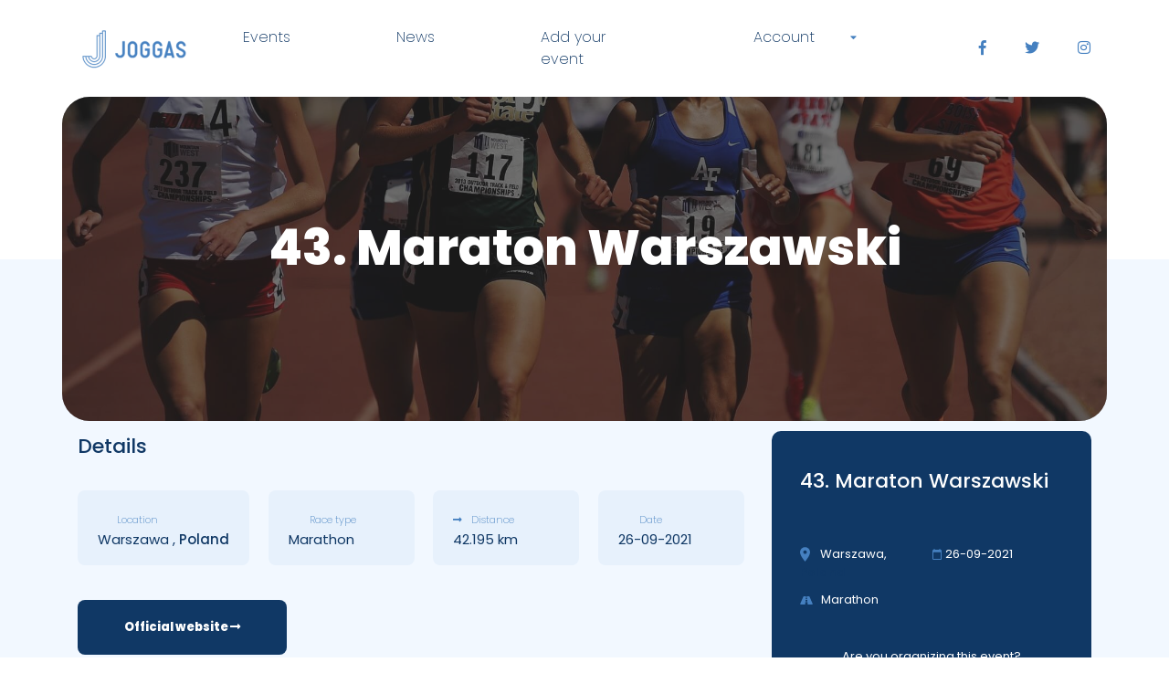

--- FILE ---
content_type: text/html; charset=UTF-8
request_url: https://joggas.com/races/43-maraton-warszawski/
body_size: 8886
content:
<!doctype html>
<html lang="en-US">
<head>
  <meta charset="utf-8">
  <meta http-equiv="x-ua-compatible" content="ie=edge">
  <meta name="viewport" content="width=device-width, initial-scale=1, shrink-to-fit=no">
  <link data-minify="1" rel="stylesheet" href="https://joggas.com/wp-content/cache/min/1/releases/v5.6.3/css/all.css?ver=1636366954" crossorigin="anonymous">


  <link href="https://fonts.googleapis.com/css2?family=Poppins:wght@200;400;500;600;800&#038;display=swap" rel="stylesheet">

  <title>43. Maraton Warszawski &#8211; Joggas</title>
<meta name='robots' content='max-image-preview:large' />
<script>var pm_pid = "27046-049705c6";</script><script data-minify="1" src="https://joggas.com/wp-content/cache/min/1/js/pub.min.js?ver=1755619948" async></script><link href='https://fonts.gstatic.com' crossorigin rel='preconnect' />
<link rel="alternate" type="application/rss+xml" title="Joggas &raquo; 43. Maraton Warszawski Comments Feed" href="https://joggas.com/races/43-maraton-warszawski/feed/" />
<style type="text/css">
img.wp-smiley,
img.emoji {
	display: inline !important;
	border: none !important;
	box-shadow: none !important;
	height: 1em !important;
	width: 1em !important;
	margin: 0 .07em !important;
	vertical-align: -0.1em !important;
	background: none !important;
	padding: 0 !important;
}
</style>
	<link rel='stylesheet' id='wp-block-library-css'  href='https://joggas.com/wp-includes/css/dist/block-library/style.min.css?ver=5.7.14' type='text/css' media='all' />
<link data-minify="1" rel='stylesheet' id='contact-form-7-css'  href='https://joggas.com/wp-content/cache/min/1/wp-content/plugins/contact-form-7/includes/css/styles.css?ver=1636366954' type='text/css' media='all' />
<link data-minify="1" rel='stylesheet' id='som_lost_password_style-css'  href='https://joggas.com/wp-content/cache/min/1/wp-content/plugins/frontend-reset-password/assets/css/password-lost.css?ver=1636366954' type='text/css' media='all' />
<link data-minify="1" rel='stylesheet' id='sage/main.css-css'  href='https://joggas.com/wp-content/cache/min/1/wp-content/themes/sage/dist/styles/main_4e3db042.css?ver=1636366955' type='text/css' media='all' />
<script type='text/javascript' src='https://joggas.com/wp-includes/js/jquery/jquery.min.js?ver=3.5.1' id='jquery-core-js'></script>
<script type='text/javascript' src='https://joggas.com/wp-includes/js/jquery/jquery-migrate.min.js?ver=3.3.2' id='jquery-migrate-js'></script>
<link rel="https://api.w.org/" href="https://joggas.com/wp-json/" /><link rel="alternate" type="application/json" href="https://joggas.com/wp-json/wp/v2/races/1120" /><link rel="EditURI" type="application/rsd+xml" title="RSD" href="https://joggas.com/xmlrpc.php?rsd" />
<link rel="wlwmanifest" type="application/wlwmanifest+xml" href="https://joggas.com/wp-includes/wlwmanifest.xml" /> 
<meta name="generator" content="WordPress 5.7.14" />
<link rel="canonical" href="https://joggas.com/races/43-maraton-warszawski/" />
<link rel='shortlink' href='https://joggas.com/?p=1120' />
<link rel="alternate" type="application/json+oembed" href="https://joggas.com/wp-json/oembed/1.0/embed?url=https%3A%2F%2Fjoggas.com%2Fraces%2F43-maraton-warszawski%2F" />
<link rel="alternate" type="text/xml+oembed" href="https://joggas.com/wp-json/oembed/1.0/embed?url=https%3A%2F%2Fjoggas.com%2Fraces%2F43-maraton-warszawski%2F&#038;format=xml" />
<style>
.som-password-error-message,
.som-password-sent-message {
	background-color: #2679ce;
	border-color: #2679ce;
}
</style>

		<!-- GA Google Analytics @ https://m0n.co/ga -->
		<script>
			(function(i,s,o,g,r,a,m){i['GoogleAnalyticsObject']=r;i[r]=i[r]||function(){
			(i[r].q=i[r].q||[]).push(arguments)},i[r].l=1*new Date();a=s.createElement(o),
			m=s.getElementsByTagName(o)[0];a.async=1;a.src=g;m.parentNode.insertBefore(a,m)
			})(window,document,'script','https://www.google-analytics.com/analytics.js','ga');
			ga('create', 'UA-136426393-1', 'auto');
			ga('send', 'pageview');
		</script>

	<style type="text/css">.recentcomments a{display:inline !important;padding:0 !important;margin:0 !important;}</style><link rel="icon" href="https://joggas.com/wp-content/uploads/2020/09/cropped-logo-1-32x32.png" sizes="32x32" />
<link rel="icon" href="https://joggas.com/wp-content/uploads/2020/09/cropped-logo-1-192x192.png" sizes="192x192" />
<link rel="apple-touch-icon" href="https://joggas.com/wp-content/uploads/2020/09/cropped-logo-1-180x180.png" />
<meta name="msapplication-TileImage" content="https://joggas.com/wp-content/uploads/2020/09/cropped-logo-1-270x270.png" />
</head>

<body class="races-template-default single single-races postid-1120 wp-custom-logo 43-maraton-warszawski app-data index-data singular-data single-data single-races-data single-races-43-maraton-warszawski-data" style="overflow-x: hidden">
  <div class="preloader" preloader></div>
    <header class="header">
  <a href="https://joggas.com" class="header__logo" title="Go to Homepage">
    <img src="https://joggas.com/wp-content/uploads/2020/09/cropped-logo.png" alt="Joggas" />
  </a>
  <div class="header__right">
    <button class="navbar-toggler" type="button" aria-label="Toggle navigation">
      <i class="fas fa-bars"></i>
    </button>
    					<div class="menu-menu-glowne-container"><ul id="menu-menu-glowne" class="header__menu"><li id="menu-item-500" class="menu-item menu-item-type-custom menu-item-object-custom menu-item-500"><a href="http://joggas.com/races/">Events</a></li>
<li id="menu-item-562" class="menu-item menu-item-type-post_type menu-item-object-page current_page_parent menu-item-562"><a href="https://joggas.com/news/">News</a></li>
<li id="menu-item-457" class="menu-item menu-item-type-post_type menu-item-object-page menu-item-457"><a href="https://joggas.com/add-your-event/">Add your event</a></li>
<li id="menu-item-439" class="menu-item menu-item-type-post_type menu-item-object-page menu-item-has-children menu-item-439"><a href="https://joggas.com/account/">Account</a>
<ul class="sub-menu">
	<li id="menu-item-441" class="my-account menu-item menu-item-type-post_type menu-item-object-page menu-item-441"><a href="https://joggas.com/account/">My account</a></li>
	<li id="menu-item-440" class="log-in menu-item menu-item-type-post_type menu-item-object-page menu-item-440"><a href="https://joggas.com/account/login/">Login</a></li>
	<li id="menu-item-489" class="sign-up menu-item menu-item-type-post_type menu-item-object-page menu-item-489"><a href="https://joggas.com/account/runner-register/">Sign up</a></li>
	<li id="menu-item-496" class="logout menu-item menu-item-type-custom menu-item-object-custom menu-item-496"><a href="#">Logout</a></li>
</ul>
</li>
</ul></div>
		    <ul class="header__socials">
      <li class="socials__item">
        <a class="socials__link" href="https://www.facebook.com/joggascom" target="_blank">
          <i class="fab fa-facebook-f"></i>
        </a>
      </li>
      <li class="socials__item">
        <a class="socials__link" href="https://twitter.com/form_road" target="_blank">
          <i class="fab fa-twitter"></i>
        </a>
      </li>
      <li class="socials__item">
        <a class="socials__link" href="https://www.instagram.com/joggascom/" target="_blank">
          <i class="fab fa-instagram"></i>
        </a>
      </li>
    </ul>
  </div>
</header>
  <div class="site" role="document">
    <div class="site-content">
      <main class="main">
            <div class="container-fluid container-m hero--race__background">
    <div class="hero hero--race">
        <img class="hero__img" src="https://joggas.com/wp-content/uploads/2020/10/Image00001.jpg" alt="43. Maraton Warszawski">
        <div class="hero__content">
            <h1 class="hero__title">43. Maraton Warszawski</h1>
						        </div>
    </div>
</div>
    <div class="container singleEvent">
        <div class="row">
            <div class="col-12 col-md-8">
                <h2 class="singleEvent__title">Details </h2>
                <ul class="raceDetails">
                    <li class="raceDetails__item">
                        <h5 class="raceDetails__title"><img src="https://joggas.com/wp-content/themes/sage/dist/images/location_8299b0e1.svg" alt="location"
                                                            class="raceDetails__title-pin"/>Location
                        </h5>
                        <p class="raceDetails__content">Warszawa ,
                            <b> Poland </b></p>
                    </li>
                    <li class="raceDetails__item">
                        <h5 class="raceDetails__title"><img src="https://joggas.com/wp-content/themes/sage/dist/images/route_f27de337.svg"
                                                            alt="type"/>Race type</h5>
                        <p class="raceDetails__content">Marathon</p>

                    </li>
                    <li class="raceDetails__item">
                        <h5 class="raceDetails__title"><i
                                    class="fas fa-long-arrow-alt-right"></i>Distance</h5>
                        <p class="raceDetails__content">42.195  km</p>
                    </li>
                    <li class="raceDetails__item">
                        <h5 class="raceDetails__title"><img src="https://joggas.com/wp-content/themes/sage/dist/images/calendar_a316083d.svg"
                                                            alt="date"/>Date</h5>
                        <p class="raceDetails__content">
                            26-09-2021                         </p>
                    </li>

                </ul>

                                                        <a style="margin: 20px 0; display: inline-block;" class="button button__blue"
                       href="https://maratonwarszawski.com/" target="_blank" rel="nofollow">Official website <i
                                class="fas fa-long-arrow-alt-right"></i></a>
                                    
                
                
                
                
                
                    
                                                <section class="ads">
                                <div class="row">
                                                                    </div>
                            </section>
                            
                                
                <section class="reviews container">
                    <div class="row">
                        <div class="col-12 col-sm-8">
                            <h2 class="singleEvent__title">
                                Reviews
                            </h2>
                        </div>
                        <div class="col-12 col-sm-4 share">
                            <p>
                                Share
                            </p>
                            <a href="http://www.facebook.com/share.php?u=https://joggas.com/races/43-maraton-warszawski/&amp;title=43. Maraton Warszawski"
                               target="_blank"><i class="fab fa-facebook-f"></i></a>
                            <a href="https://twitter.com/intent/tweet?url=https://joggas.com/races/43-maraton-warszawski/&text=43. Maraton Warszawski"
                               target="_blank"><i class="fab fa-twitter"></i></a>
                        </div>
                    </div>

                    <div class="singleEvent__reviews">
                        
                    </div>
                </section>

                
                <section class="comments container">
                    <div class="row">
                        <div class="col-12">
                            <div style="display: none;">

  	<div id="respond" class="comment-respond">
		<h3 id="reply-title" class="comment-reply-title">Leave a Reply <small><a rel="nofollow" id="cancel-comment-reply-link" href="/races/43-maraton-warszawski/#respond" style="display:none;">Cancel reply</a></small></h3><p class="must-log-in">You must be <a href="https://joggas.com/wp-login.php?redirect_to=https%3A%2F%2Fjoggas.com%2Fraces%2F43-maraton-warszawski%2F">logged in</a> to post a comment.</p>	</div><!-- #respond -->
	
<section class="postedComments">
    <h3 class="title title--triary">Comments <span class="total-comments"> (0)</span> </h3>
    


</section>


</div>


<section id="comments" class="postedComments">
  
	<div id="respond" class="comment-respond">
		<h3 id="reply-title" class="comment-reply-title">Leave a Reply <small><a rel="nofollow" id="cancel-comment-reply-link" href="/races/43-maraton-warszawski/#respond" style="display:none;">Cancel reply</a></small></h3><p class="must-log-in">You must be <a href="https://joggas.com/wp-login.php?redirect_to=https%3A%2F%2Fjoggas.com%2Fraces%2F43-maraton-warszawski%2F">logged in</a> to post a comment.</p>	</div><!-- #respond -->
	
  </section>
                        </div>
                    </div>
                </section>

                
                                <section class="container">
                    <h2 class="singleEvent__subtitle">Location</h2>
                    <div class="event-location">
                        <div class="google-map js-google-map"


                             data-address = "Warszawa,Poland"></div>
                    </div>
                </section>
                

            </div>
            <aside class="col-12 col-md-4">
                <section class="aside aside--race">
  <div class="singleEvent__info">
    <article class="event-card">
    <figure class="event-card__img">
                        <img width="150" height="150" src="https://joggas.com/wp-content/uploads/2020/10/Image00001-150x150.jpg" class="attachment-thumbnail size-thumbnail wp-post-image" alt="" loading="lazy" />
				        <span class="event-card__price">Starting at 26-09-2021</span>
        <a href="https://joggas.com/races/43-maraton-warszawski/" class="event-card__more button button__blue">More info</a>
                <button type="button" class="event-card__like" data-wishlist-type="icon" data-add-to-wishlist=""  data-toastr="Wishlist are available only for logged users." >
                        <i class="far fa-heart"></i>
                    </button>
    </figure>
    <div class="event-card__content">
        <h3 class="event-card__title"><a href="https://joggas.com/races/43-maraton-warszawski/">43. Maraton Warszawski</a></h3>
        <div class="event-card__reviews"></div>
        <div class="event-card__location">
            <img class="icons" src="https://joggas.com/wp-content/themes/sage/dist/images/location_8299b0e1.svg">
                         <span class="event-card__city">Warszawa</span>,              <span class="event-card__country">Poland</span>         </div>
        <div class="event-card__calendar">
            <img class="icons" src="https://joggas.com/wp-content/themes/sage/dist/images/calendar_a316083d.svg">
            <span class="event-card__date">26-09-2021</span>
        </div>
        <div class="event-card__cats ">
            <img class="icons" src="https://joggas.com/wp-content/themes/sage/dist/images/route_f27de337.svg">
            <span class="event-card__category">
							Marathon            </span>
        </div>

    </div>
</article>
				<div style="text-align:center;">
			<p>Are you organizing this event?</p>
      <button class="event-card__button button__register" data-event-organizer-form style="width: 80%; margin: 8px auto 0; text-align:center; justify-content: center; cursor: pointer">Contact with us <i class="fas fa-long-arrow-alt-right" style="margin-left: 4px;"></i></button>
		</div>
		  </div>
    <button class="singleEvent__add  is-disabled " data-add-to-wishlist="  0 "  data-toastr="Wishlist are available only for logged users." >
     <i class="far fa-heart"></i> Add to Wishlist   </button>

  <h3 class="title title--triary">Popular events</h3>

  
  		    <article class="eventCard" >
    <a href="https://joggas.com/races/alpine-challenge/" title="Alpine Challenge">
        <figure class="eventCard__img">
                        														<img src="https://joggas.com/wp-content/uploads/2021/02/4kim.jpg" alt="" ?>
						        </figure>
    </a>
    <div class="eventCard__content">
        <h3 class="eventCard__title">Alpine Challenge</h3>
        <div class="eventCard__data  ">
            <img src="https://joggas.com/wp-content/themes/sage/dist/images/location_8299b0e1.svg">
                        <span class="event-card__city">Australia and Oceania</span>,            <span class="event-card__country">Australia</span>        </div>
        <div class="eventCard__data ">
            <img src="https://joggas.com/wp-content/themes/sage/dist/images/calendar_a316083d.svg">
            <span class="eventCard__date">23-04-2023</span>
        </div>
        <br>
        <a href="https://joggas.com/races/alpine-challenge/" class="button button__blue">More info</a>
    </div>
</article>
  		    <article class="eventCard" >
    <a href="https://joggas.com/races/snowbird-challenge/" title="Snowbird Challenge">
        <figure class="eventCard__img">
                        														<img src="https://joggas.com/wp-content/uploads/2021/02/4kim.jpg" alt="" ?>
						        </figure>
    </a>
    <div class="eventCard__content">
        <h3 class="eventCard__title">Snowbird Challenge</h3>
        <div class="eventCard__data  ">
            <img src="https://joggas.com/wp-content/themes/sage/dist/images/location_8299b0e1.svg">
                        <span class="event-card__city">USA</span>,            <span class="event-card__country">Seneca (SC)</span>        </div>
        <div class="eventCard__data ">
            <img src="https://joggas.com/wp-content/themes/sage/dist/images/calendar_a316083d.svg">
            <span class="eventCard__date">22-01-2022</span>
        </div>
        <br>
        <a href="https://joggas.com/races/snowbird-challenge/" class="button button__blue">More info</a>
    </div>
</article>
  		    <article class="eventCard" >
    <a href="https://joggas.com/races/96-corrida-intil-de-sao-silvestre/" title="96 Corrida Intil De Sao Silvestre">
        <figure class="eventCard__img">
                        														<img src="https://joggas.com/wp-content/uploads/2021/02/4kim.jpg" alt="" ?>
						        </figure>
    </a>
    <div class="eventCard__content">
        <h3 class="eventCard__title">96 Corrida Intil De Sao Silvestre</h3>
        <div class="eventCard__data  ">
            <img src="https://joggas.com/wp-content/themes/sage/dist/images/location_8299b0e1.svg">
                        <span class="event-card__city">South America</span>,            <span class="event-card__country">Sao Paulo</span>        </div>
        <div class="eventCard__data ">
            <img src="https://joggas.com/wp-content/themes/sage/dist/images/calendar_a316083d.svg">
            <span class="eventCard__date">31-12-2021</span>
        </div>
        <br>
        <a href="https://joggas.com/races/96-corrida-intil-de-sao-silvestre/" class="button button__blue">More info</a>
    </div>
</article>
  		    <article class="eventCard" >
    <a href="https://joggas.com/races/bucharest-marathon/" title="Bucharest Marathon">
        <figure class="eventCard__img">
                        														<img src="https://joggas.com/wp-content/uploads/2021/02/4kim.jpg" alt="" ?>
						        </figure>
    </a>
    <div class="eventCard__content">
        <h3 class="eventCard__title">Bucharest Marathon</h3>
        <div class="eventCard__data  ">
            <img src="https://joggas.com/wp-content/themes/sage/dist/images/location_8299b0e1.svg">
                        <span class="event-card__city">Romania</span>,            <span class="event-card__country">Europe</span>        </div>
        <div class="eventCard__data ">
            <img src="https://joggas.com/wp-content/themes/sage/dist/images/calendar_a316083d.svg">
            <span class="eventCard__date">30-10-2021</span>
        </div>
        <br>
        <a href="https://joggas.com/races/bucharest-marathon/" class="button button__blue">More info</a>
    </div>
</article>
  


</section>            </aside>
            <div class="col-12">
                <div class="container">
                    <h3 class="main__row-title">Similar races</h3>
                    <div class="row">
                        
                                                <div class="col-12 col-md-6 col-xl-3">
                            <article class="event-card">
    <figure class="event-card__img">
                										<img src="https://joggas.com/wp-content/uploads/2021/02/4kim.jpg" alt="" ?>
				        <span class="event-card__price">Starting at 20-03-2022</span>
        <a href="https://joggas.com/races/marathon-de-lespace/" class="event-card__more button button__blue">More info</a>
                <button type="button" class="event-card__like" data-wishlist-type="icon" data-add-to-wishlist=""  data-toastr="Wishlist are available only for logged users." >
                        <i class="far fa-heart"></i>
                    </button>
    </figure>
    <div class="event-card__content">
        <h3 class="event-card__title"><a href="https://joggas.com/races/marathon-de-lespace/">Marathon De l&#8217;espace</a></h3>
        <div class="event-card__reviews"></div>
        <div class="event-card__location">
            <img class="icons" src="https://joggas.com/wp-content/themes/sage/dist/images/location_8299b0e1.svg">
                         <span class="event-card__city">Kourou</span>,              <span class="event-card__country">French Guiana</span>         </div>
        <div class="event-card__calendar">
            <img class="icons" src="https://joggas.com/wp-content/themes/sage/dist/images/calendar_a316083d.svg">
            <span class="event-card__date">20-03-2022</span>
        </div>
        <div class="event-card__cats ">
            <img class="icons" src="https://joggas.com/wp-content/themes/sage/dist/images/route_f27de337.svg">
            <span class="event-card__category">
							Marathon            </span>
        </div>

    </div>
</article>
                        </div>
                                                <div class="col-12 col-md-6 col-xl-3">
                            <article class="event-card">
    <figure class="event-card__img">
                										<img src="https://joggas.com/wp-content/uploads/2021/02/4kim.jpg" alt="" ?>
				        <span class="event-card__price">Starting at 30-07-2022</span>
        <a href="https://joggas.com/races/yeppoon-running-festival/" class="event-card__more button button__blue">More info</a>
                <button type="button" class="event-card__like" data-wishlist-type="icon" data-add-to-wishlist=""  data-toastr="Wishlist are available only for logged users." >
                        <i class="far fa-heart"></i>
                    </button>
    </figure>
    <div class="event-card__content">
        <h3 class="event-card__title"><a href="https://joggas.com/races/yeppoon-running-festival/">Yeppoon Running Festival</a></h3>
        <div class="event-card__reviews"></div>
        <div class="event-card__location">
            <img class="icons" src="https://joggas.com/wp-content/themes/sage/dist/images/location_8299b0e1.svg">
                         <span class="event-card__city">Yeppoon</span>,              <span class="event-card__country">Australia</span>         </div>
        <div class="event-card__calendar">
            <img class="icons" src="https://joggas.com/wp-content/themes/sage/dist/images/calendar_a316083d.svg">
            <span class="event-card__date">30-07-2022</span>
        </div>
        <div class="event-card__cats ">
            <img class="icons" src="https://joggas.com/wp-content/themes/sage/dist/images/route_f27de337.svg">
            <span class="event-card__category">
							10K, 5k, Marathon, Other            </span>
        </div>

    </div>
</article>
                        </div>
                                                <div class="col-12 col-md-6 col-xl-3">
                            <article class="event-card">
    <figure class="event-card__img">
                										<img src="https://joggas.com/wp-content/uploads/2021/02/4kim.jpg" alt="" ?>
				        <span class="event-card__price">Starting at 01-05-2022</span>
        <a href="https://joggas.com/races/the-okeefe-challenge/" class="event-card__more button button__blue">More info</a>
                <button type="button" class="event-card__like" data-wishlist-type="icon" data-add-to-wishlist=""  data-toastr="Wishlist are available only for logged users." >
                        <i class="far fa-heart"></i>
                    </button>
    </figure>
    <div class="event-card__content">
        <h3 class="event-card__title"><a href="https://joggas.com/races/the-okeefe-challenge/">The O&#8217;Keefe Challenge</a></h3>
        <div class="event-card__reviews"></div>
        <div class="event-card__location">
            <img class="icons" src="https://joggas.com/wp-content/themes/sage/dist/images/location_8299b0e1.svg">
                         <span class="event-card__city">Heathcote</span>,              <span class="event-card__country">Australia</span>         </div>
        <div class="event-card__calendar">
            <img class="icons" src="https://joggas.com/wp-content/themes/sage/dist/images/calendar_a316083d.svg">
            <span class="event-card__date">01-05-2022</span>
        </div>
        <div class="event-card__cats ">
            <img class="icons" src="https://joggas.com/wp-content/themes/sage/dist/images/route_f27de337.svg">
            <span class="event-card__category">
							10K, 5k, Half Marathon, Marathon            </span>
        </div>

    </div>
</article>
                        </div>
                                                <div class="col-12 col-md-6 col-xl-3">
                            <article class="event-card">
    <figure class="event-card__img">
                										<img src="https://joggas.com/wp-content/uploads/2021/02/4kim.jpg" alt="" ?>
				        <span class="event-card__price">Starting at 14-05-2022</span>
        <a href="https://joggas.com/races/conquer-the-wall-marathon/" class="event-card__more button button__blue">More info</a>
                <button type="button" class="event-card__like" data-wishlist-type="icon" data-add-to-wishlist=""  data-toastr="Wishlist are available only for logged users." >
                        <i class="far fa-heart"></i>
                    </button>
    </figure>
    <div class="event-card__content">
        <h3 class="event-card__title"><a href="https://joggas.com/races/conquer-the-wall-marathon/">Conquer The Wall Marathon</a></h3>
        <div class="event-card__reviews"></div>
        <div class="event-card__location">
            <img class="icons" src="https://joggas.com/wp-content/themes/sage/dist/images/location_8299b0e1.svg">
                         <span class="event-card__city">Chengde Shi</span>,              <span class="event-card__country">China</span>         </div>
        <div class="event-card__calendar">
            <img class="icons" src="https://joggas.com/wp-content/themes/sage/dist/images/calendar_a316083d.svg">
            <span class="event-card__date">14-05-2022</span>
        </div>
        <div class="event-card__cats ">
            <img class="icons" src="https://joggas.com/wp-content/themes/sage/dist/images/route_f27de337.svg">
            <span class="event-card__category">
							10K, 5k, Half Marathon, Marathon            </span>
        </div>

    </div>
</article>
                        </div>
                                                <div class="col-12 col-md-6 col-xl-3">
                            <article class="event-card">
    <figure class="event-card__img">
                										<img src="https://joggas.com/wp-content/uploads/2021/02/4kim.jpg" alt="" ?>
				        <span class="event-card__price">Starting at 14-05-2022</span>
        <a href="https://joggas.com/races/starved-rock-country-marathon/" class="event-card__more button button__blue">More info</a>
                <button type="button" class="event-card__like" data-wishlist-type="icon" data-add-to-wishlist=""  data-toastr="Wishlist are available only for logged users." >
                        <i class="far fa-heart"></i>
                    </button>
    </figure>
    <div class="event-card__content">
        <h3 class="event-card__title"><a href="https://joggas.com/races/starved-rock-country-marathon/">Starved Rock Country Marathon</a></h3>
        <div class="event-card__reviews"></div>
        <div class="event-card__location">
            <img class="icons" src="https://joggas.com/wp-content/themes/sage/dist/images/location_8299b0e1.svg">
                         <span class="event-card__city">Ottawa (IL)</span>,              <span class="event-card__country">USA</span>         </div>
        <div class="event-card__calendar">
            <img class="icons" src="https://joggas.com/wp-content/themes/sage/dist/images/calendar_a316083d.svg">
            <span class="event-card__date">14-05-2022</span>
        </div>
        <div class="event-card__cats ">
            <img class="icons" src="https://joggas.com/wp-content/themes/sage/dist/images/route_f27de337.svg">
            <span class="event-card__category">
							5k, Half Marathon, Marathon            </span>
        </div>

    </div>
</article>
                        </div>
                                                <div class="col-12 col-md-6 col-xl-3">
                            <article class="event-card">
    <figure class="event-card__img">
                										<img src="https://joggas.com/wp-content/uploads/2021/02/4kim.jpg" alt="" ?>
				        <span class="event-card__price">Starting at 11-06-2022</span>
        <a href="https://joggas.com/races/bethel-hill-moonlight-boogie/" class="event-card__more button button__blue">More info</a>
                <button type="button" class="event-card__like" data-wishlist-type="icon" data-add-to-wishlist=""  data-toastr="Wishlist are available only for logged users." >
                        <i class="far fa-heart"></i>
                    </button>
    </figure>
    <div class="event-card__content">
        <h3 class="event-card__title"><a href="https://joggas.com/races/bethel-hill-moonlight-boogie/">Bethel Hill Moonlight Boogie</a></h3>
        <div class="event-card__reviews"></div>
        <div class="event-card__location">
            <img class="icons" src="https://joggas.com/wp-content/themes/sage/dist/images/location_8299b0e1.svg">
                         <span class="event-card__city">Ellerbe (NC)</span>,              <span class="event-card__country">USA</span>         </div>
        <div class="event-card__calendar">
            <img class="icons" src="https://joggas.com/wp-content/themes/sage/dist/images/calendar_a316083d.svg">
            <span class="event-card__date">11-06-2022</span>
        </div>
        <div class="event-card__cats ">
            <img class="icons" src="https://joggas.com/wp-content/themes/sage/dist/images/route_f27de337.svg">
            <span class="event-card__category">
							Marathon, Ultra            </span>
        </div>

    </div>
</article>
                        </div>
                                                <div class="col-12 col-md-6 col-xl-3">
                            <article class="event-card">
    <figure class="event-card__img">
                										<img src="https://joggas.com/wp-content/uploads/2021/02/4kim.jpg" alt="" ?>
				        <span class="event-card__price">Starting at 24-04-2022</span>
        <a href="https://joggas.com/races/abp-southampton-marathon/" class="event-card__more button button__blue">More info</a>
                <button type="button" class="event-card__like" data-wishlist-type="icon" data-add-to-wishlist=""  data-toastr="Wishlist are available only for logged users." >
                        <i class="far fa-heart"></i>
                    </button>
    </figure>
    <div class="event-card__content">
        <h3 class="event-card__title"><a href="https://joggas.com/races/abp-southampton-marathon/">ABP Southampton Marathon</a></h3>
        <div class="event-card__reviews"></div>
        <div class="event-card__location">
            <img class="icons" src="https://joggas.com/wp-content/themes/sage/dist/images/location_8299b0e1.svg">
                         <span class="event-card__city">Southampton</span>,              <span class="event-card__country">United Kingdom</span>         </div>
        <div class="event-card__calendar">
            <img class="icons" src="https://joggas.com/wp-content/themes/sage/dist/images/calendar_a316083d.svg">
            <span class="event-card__date">24-04-2022</span>
        </div>
        <div class="event-card__cats ">
            <img class="icons" src="https://joggas.com/wp-content/themes/sage/dist/images/route_f27de337.svg">
            <span class="event-card__category">
							10K, Half Marathon, Marathon            </span>
        </div>

    </div>
</article>
                        </div>
                                                <div class="col-12 col-md-6 col-xl-3">
                            <article class="event-card">
    <figure class="event-card__img">
                        <img width="150" height="150" src="https://joggas.com/wp-content/uploads/2020/10/Image00002-150x150.jpg" class="attachment-thumbnail size-thumbnail wp-post-image" alt="" loading="lazy" />
				        <span class="event-card__price">Starting at 12-09-2021</span>
        <a href="https://joggas.com/races/38-vienna-city-marathon/" class="event-card__more button button__blue">More info</a>
                <button type="button" class="event-card__like" data-wishlist-type="icon" data-add-to-wishlist=""  data-toastr="Wishlist are available only for logged users." >
                        <i class="far fa-heart"></i>
                    </button>
    </figure>
    <div class="event-card__content">
        <h3 class="event-card__title"><a href="https://joggas.com/races/38-vienna-city-marathon/">38. Vienna City Marathon</a></h3>
        <div class="event-card__reviews"></div>
        <div class="event-card__location">
            <img class="icons" src="https://joggas.com/wp-content/themes/sage/dist/images/location_8299b0e1.svg">
                         <span class="event-card__city">Vienna</span>,              <span class="event-card__country">Austria</span>         </div>
        <div class="event-card__calendar">
            <img class="icons" src="https://joggas.com/wp-content/themes/sage/dist/images/calendar_a316083d.svg">
            <span class="event-card__date">12-09-2021</span>
        </div>
        <div class="event-card__cats ">
            <img class="icons" src="https://joggas.com/wp-content/themes/sage/dist/images/route_f27de337.svg">
            <span class="event-card__category">
							Marathon            </span>
        </div>

    </div>
</article>
                        </div>
                                            </div>
                </div>
            </div>
        </div>
    </div>

            <div class="popup" data-organizer-popup>
            <div class="popup__overlay"></div>
            <button class="popup__close" data-close-popup>
                <img src="https://joggas.com/wp-content/themes/sage/dist/images/close_89957fae.svg" alt="close popup">
            </button>
            <div class="popup__wrapper">
                <div class="popup__header">
                    <h2>Contact with US</h2>
                </div>
                <div class="popup__content">
                    <p>
                        Eius dolor, possimus iusto vel hymenaeos natoque laudantium praesentium natus nostra.                     </p>
                    <div role="form" class="wpcf7" id="wpcf7-f626-o1" lang="en-US" dir="ltr">
<div class="screen-reader-response"><p role="status" aria-live="polite" aria-atomic="true"></p> <ul></ul></div>
<form action="/races/43-maraton-warszawski/#wpcf7-f626-o1" method="post" class="wpcf7-form init" novalidate="novalidate" data-status="init">
<div style="display: none;">
<input type="hidden" name="_wpcf7" value="626" />
<input type="hidden" name="_wpcf7_version" value="5.3.2" />
<input type="hidden" name="_wpcf7_locale" value="en_US" />
<input type="hidden" name="_wpcf7_unit_tag" value="wpcf7-f626-o1" />
<input type="hidden" name="_wpcf7_container_post" value="0" />
<input type="hidden" name="_wpcf7_posted_data_hash" value="" />
</div>
<div class="wpcf7-response-output" aria-hidden="true"></div>
<div class="row">
  <label class="col-12"><span class="wpcf7-form-control-wrap your-email"><input type="email" name="your-email" value="" size="40" class="wpcf7-form-control wpcf7-text wpcf7-email wpcf7-validates-as-required wpcf7-validates-as-email" aria-required="true" aria-invalid="false" placeholder="Your Email adress" /></span> </label>
</div>
<div class="row">
<div class="col-12">
  <span class="wpcf7-form-control-wrap akcept"><span class="wpcf7-form-control wpcf7-acceptance"><span class="wpcf7-list-item"><label><input type="checkbox" name="akcept" value="1" aria-invalid="false" /><span class="wpcf7-list-item-label">Zapoznałem się z <a href="#" tabindex="0" >informacją o administratorze i przetwarzaniu danych</a> 

<p>Wyrażam zgodę na przetwarzanie moich danych osobowych przez __, w celu realizacji powyższego zgłoszenia</p>
<p></span></label></span></span></span>
  </p></div>
<input type="hidden" name="event-name" value="{43. Maraton Warszawski}" class="wpcf7-form-control wpcf7-hidden" />
<input type="hidden" name="event-url" value="{https://joggas.com/races/43-maraton-warszawski/}" class="wpcf7-form-control wpcf7-hidden" />
<div class="col-12 contact__submit">
  <input type="submit" value="Send" class="wpcf7-form-control wpcf7-submit" />
  </div>
</div>
</form></div>                </div>
            </div>
        </div>
    
      </main>
          </div>
  </div>
    <section class="contact">
        <div class="container contact__form">
            <div class="row">
                <h2 class="col-12 contact__title">Contact us</h2>
            </div>
            <div role="form" class="wpcf7" id="wpcf7-f57-o2" lang="pl-PL" dir="ltr">
<div class="screen-reader-response"><p role="status" aria-live="polite" aria-atomic="true"></p> <ul></ul></div>
<form action="/races/43-maraton-warszawski/#wpcf7-f57-o2" method="post" class="wpcf7-form init" novalidate="novalidate" data-status="init">
<div style="display: none;">
<input type="hidden" name="_wpcf7" value="57" />
<input type="hidden" name="_wpcf7_version" value="5.3.2" />
<input type="hidden" name="_wpcf7_locale" value="pl_PL" />
<input type="hidden" name="_wpcf7_unit_tag" value="wpcf7-f57-o2" />
<input type="hidden" name="_wpcf7_container_post" value="0" />
<input type="hidden" name="_wpcf7_posted_data_hash" value="" />
</div>
<div class="wpcf7-response-output" aria-hidden="true"></div>
<div class="row">
  <label class="col-12 col-md-3"><span class="wpcf7-form-control-wrap your-email"><input type="email" name="your-email" value="" size="40" class="wpcf7-form-control wpcf7-text wpcf7-email wpcf7-validates-as-required wpcf7-validates-as-email" aria-required="true" aria-invalid="false" placeholder="Email adress" /></span> </label><br />
  <label class="col-12 col-md-3"><span class="wpcf7-form-control-wrap Subject"><input type="text" name="Subject" value="" size="40" class="wpcf7-form-control wpcf7-text" aria-invalid="false" placeholder="Subject" /></span></label><br />
  <label class="col-12 col-md-6"><span class="wpcf7-form-control-wrap your-message"><textarea name="your-message" cols="50" rows="2" class="wpcf7-form-control wpcf7-textarea wpcf7-validates-as-required" aria-required="true" aria-invalid="false" placeholder="Type something"></textarea></span> </label>
</div>
<div class="row">
<div class="col-12 col-md-10">
  <span class="wpcf7-form-control-wrap akcept"><span class="wpcf7-form-control wpcf7-acceptance"><span class="wpcf7-list-item"><label><input type="checkbox" name="akcept" value="1" aria-invalid="false" /><span class="wpcf7-list-item-label">I have read <a href="#" tabindex="0" >information about the controller and data processing</a> 

<p>I consent to the processing of my personal data by Cordialement Sp. z o.o. (owner of Joggas), in order to carry out the above request.</p>
<p></span></label></span></span></span>
  </p></div>
<div class="col-12 col-md-2 contact__submit">
  <input type="submit" value="Send" class="wpcf7-form-control wpcf7-submit" />
  </div>
</div>
</form></div>

        </div>
    </section>

<footer class="footer">
  <div class="container">
    <div class="footer__row">
      <a class="footer__logo" href="https://joggas.com"><img src="https://joggas.com/wp-content/uploads/2020/09/cropped-logo.png"></a>
    
      <div id="footer-nawigacja" class=" "><ul id="menu-footer-menu" class="footer__menu"><li id="menu-item-56" class="menu-item menu-item-type-post_type menu-item-object-page menu-item-56 nav-item">
	<a class="nav-link"  href="https://joggas.com/about-us/">About us</a></li>
<li id="menu-item-462" class="menu-item menu-item-type-post_type menu-item-object-page menu-item-privacy-policy menu-item-462 nav-item">
	<a class="nav-link"  href="https://joggas.com/privacy-policy/">Privacy policy</a></li>
<li id="menu-item-461" class="menu-item menu-item-type-post_type menu-item-object-page menu-item-461 nav-item">
	<a class="nav-link"  href="https://joggas.com/terms/">Terms of Service</a></li>
</ul></div>      
      <div class="footer__socials">
        <span>Our social media</span>
        <ul class="footer__socials-list">
          <li>
            <a href="https://www.facebook.com/joggascom" target="_blank" class="footer__socials-link">
              <i class="fab fa-facebook-f"></i>
            </a>
          </li>
          <li>
            <a href="https://twitter.com/form_road" target="_blank" class="footer__socials-link">
              <i class="fab fa-twitter"></i>
            </a>
          </li>
          <li>
            <a href="https://www.instagram.com/joggascom/" target="_blank" class="footer__socials-link">
              <i class="fab fa-instagram"></i>
            </a>
          </li>
        </ul>
      </div>
    </div>
    <div class="footer__row footer__row--bordered">
      <div class="footer__copyright">
        &copy; 2026&nbsp;Joggas. All rights reserved.
      </div>
      <button type="button" class="footer__up" data-page-up>
        <span class="footer__up-text">Go up</span>
        <i class="fas fa-arrow-up"></i>
      </button>
    </div>
  </div>
</footer>


  <script type='text/javascript' id='contact-form-7-js-extra'>
/* <![CDATA[ */
var wpcf7 = {"apiSettings":{"root":"https:\/\/joggas.com\/wp-json\/contact-form-7\/v1","namespace":"contact-form-7\/v1"},"cached":"1"};
/* ]]> */
</script>
<script data-minify="1" type='text/javascript' src='https://joggas.com/wp-content/cache/min/1/wp-content/plugins/contact-form-7/includes/js/scripts.js?ver=1636366955' id='contact-form-7-js'></script>
<script data-minify="1" type='text/javascript' src='https://joggas.com/wp-content/cache/min/1/wp-content/plugins/frontend-reset-password/assets/js/password-lost.js?ver=1636366955' id='som_reset_password_script-js'></script>
<script type='text/javascript' id='rocket-browser-checker-js-after'>
"use strict";var _createClass=function(){function defineProperties(target,props){for(var i=0;i<props.length;i++){var descriptor=props[i];descriptor.enumerable=descriptor.enumerable||!1,descriptor.configurable=!0,"value"in descriptor&&(descriptor.writable=!0),Object.defineProperty(target,descriptor.key,descriptor)}}return function(Constructor,protoProps,staticProps){return protoProps&&defineProperties(Constructor.prototype,protoProps),staticProps&&defineProperties(Constructor,staticProps),Constructor}}();function _classCallCheck(instance,Constructor){if(!(instance instanceof Constructor))throw new TypeError("Cannot call a class as a function")}var RocketBrowserCompatibilityChecker=function(){function RocketBrowserCompatibilityChecker(options){_classCallCheck(this,RocketBrowserCompatibilityChecker),this.passiveSupported=!1,this._checkPassiveOption(this),this.options=!!this.passiveSupported&&options}return _createClass(RocketBrowserCompatibilityChecker,[{key:"_checkPassiveOption",value:function(self){try{var options={get passive(){return!(self.passiveSupported=!0)}};window.addEventListener("test",null,options),window.removeEventListener("test",null,options)}catch(err){self.passiveSupported=!1}}},{key:"initRequestIdleCallback",value:function(){!1 in window&&(window.requestIdleCallback=function(cb){var start=Date.now();return setTimeout(function(){cb({didTimeout:!1,timeRemaining:function(){return Math.max(0,50-(Date.now()-start))}})},1)}),!1 in window&&(window.cancelIdleCallback=function(id){return clearTimeout(id)})}},{key:"isDataSaverModeOn",value:function(){return"connection"in navigator&&!0===navigator.connection.saveData}},{key:"supportsLinkPrefetch",value:function(){var elem=document.createElement("link");return elem.relList&&elem.relList.supports&&elem.relList.supports("prefetch")&&window.IntersectionObserver&&"isIntersecting"in IntersectionObserverEntry.prototype}},{key:"isSlowConnection",value:function(){return"connection"in navigator&&"effectiveType"in navigator.connection&&("2g"===navigator.connection.effectiveType||"slow-2g"===navigator.connection.effectiveType)}}]),RocketBrowserCompatibilityChecker}();
</script>
<script type='text/javascript' id='rocket-preload-links-js-extra'>
/* <![CDATA[ */
var RocketPreloadLinksConfig = {"excludeUris":"\/(.+\/)?feed\/?.+\/?|\/(?:.+\/)?embed\/|\/(index\\.php\/)?wp\\-json(\/.*|$)|\/wp-admin\/|\/logout\/|\/wp-login.php","usesTrailingSlash":"1","imageExt":"jpg|jpeg|gif|png|tiff|bmp|webp|avif","fileExt":"jpg|jpeg|gif|png|tiff|bmp|webp|avif|php|pdf|html|htm","siteUrl":"https:\/\/joggas.com","onHoverDelay":"100","rateThrottle":"3"};
/* ]]> */
</script>
<script type='text/javascript' id='rocket-preload-links-js-after'>
(function() {
"use strict";var r="function"==typeof Symbol&&"symbol"==typeof Symbol.iterator?function(e){return typeof e}:function(e){return e&&"function"==typeof Symbol&&e.constructor===Symbol&&e!==Symbol.prototype?"symbol":typeof e},e=function(){function i(e,t){for(var n=0;n<t.length;n++){var i=t[n];i.enumerable=i.enumerable||!1,i.configurable=!0,"value"in i&&(i.writable=!0),Object.defineProperty(e,i.key,i)}}return function(e,t,n){return t&&i(e.prototype,t),n&&i(e,n),e}}();function i(e,t){if(!(e instanceof t))throw new TypeError("Cannot call a class as a function")}var t=function(){function n(e,t){i(this,n),this.browser=e,this.config=t,this.options=this.browser.options,this.prefetched=new Set,this.eventTime=null,this.threshold=1111,this.numOnHover=0}return e(n,[{key:"init",value:function(){!this.browser.supportsLinkPrefetch()||this.browser.isDataSaverModeOn()||this.browser.isSlowConnection()||(this.regex={excludeUris:RegExp(this.config.excludeUris,"i"),images:RegExp(".("+this.config.imageExt+")$","i"),fileExt:RegExp(".("+this.config.fileExt+")$","i")},this._initListeners(this))}},{key:"_initListeners",value:function(e){-1<this.config.onHoverDelay&&document.addEventListener("mouseover",e.listener.bind(e),e.listenerOptions),document.addEventListener("mousedown",e.listener.bind(e),e.listenerOptions),document.addEventListener("touchstart",e.listener.bind(e),e.listenerOptions)}},{key:"listener",value:function(e){var t=e.target.closest("a"),n=this._prepareUrl(t);if(null!==n)switch(e.type){case"mousedown":case"touchstart":this._addPrefetchLink(n);break;case"mouseover":this._earlyPrefetch(t,n,"mouseout")}}},{key:"_earlyPrefetch",value:function(t,e,n){var i=this,r=setTimeout(function(){if(r=null,0===i.numOnHover)setTimeout(function(){return i.numOnHover=0},1e3);else if(i.numOnHover>i.config.rateThrottle)return;i.numOnHover++,i._addPrefetchLink(e)},this.config.onHoverDelay);t.addEventListener(n,function e(){t.removeEventListener(n,e,{passive:!0}),null!==r&&(clearTimeout(r),r=null)},{passive:!0})}},{key:"_addPrefetchLink",value:function(i){return this.prefetched.add(i.href),new Promise(function(e,t){var n=document.createElement("link");n.rel="prefetch",n.href=i.href,n.onload=e,n.onerror=t,document.head.appendChild(n)}).catch(function(){})}},{key:"_prepareUrl",value:function(e){if(null===e||"object"!==(void 0===e?"undefined":r(e))||!1 in e||-1===["http:","https:"].indexOf(e.protocol))return null;var t=e.href.substring(0,this.config.siteUrl.length),n=this._getPathname(e.href,t),i={original:e.href,protocol:e.protocol,origin:t,pathname:n,href:t+n};return this._isLinkOk(i)?i:null}},{key:"_getPathname",value:function(e,t){var n=t?e.substring(this.config.siteUrl.length):e;return n.startsWith("/")||(n="/"+n),this._shouldAddTrailingSlash(n)?n+"/":n}},{key:"_shouldAddTrailingSlash",value:function(e){return this.config.usesTrailingSlash&&!e.endsWith("/")&&!this.regex.fileExt.test(e)}},{key:"_isLinkOk",value:function(e){return null!==e&&"object"===(void 0===e?"undefined":r(e))&&(!this.prefetched.has(e.href)&&e.origin===this.config.siteUrl&&-1===e.href.indexOf("?")&&-1===e.href.indexOf("#")&&!this.regex.excludeUris.test(e.href)&&!this.regex.images.test(e.href))}}],[{key:"run",value:function(){"undefined"!=typeof RocketPreloadLinksConfig&&new n(new RocketBrowserCompatibilityChecker({capture:!0,passive:!0}),RocketPreloadLinksConfig).init()}}]),n}();t.run();
}());
</script>
<script type='text/javascript' id='sage/main.js-js-extra'>
/* <![CDATA[ */
var ajax_object = {"ajax_url":"https:\/\/joggas.com\/wp-admin\/admin-ajax.php","ajax_nonce":"76e7aa6a99","home_url":"https:\/\/joggas.com"};
var google_maps_api = {"api":"AIzaSyDoNfmF4f9nrwB1rWNz2wbHJO4BW3voYTQ"};
/* ]]> */
</script>
<script data-minify="1" type='text/javascript' src='https://joggas.com/wp-content/cache/min/1/wp-content/themes/sage/dist/scripts/main_4e3db042.js?ver=1636366959' id='sage/main.js-js'></script>
<script type='text/javascript' src='https://joggas.com/wp-includes/js/comment-reply.min.js?ver=5.7.14' id='comment-reply-js'></script>
<script type='text/javascript' src='https://joggas.com/wp-includes/js/wp-embed.min.js?ver=5.7.14' id='wp-embed-js'></script>
</body>
</html>
<!--
Performance optimized by Redis Object Cache. Learn more: https://wprediscache.com

Retrieved 2213 objects (266 KB) from Redis using PhpRedis (v5.3.7).
-->

<!-- This website is like a Rocket, isn't it? Performance optimized by WP Rocket. Learn more: https://wp-rocket.me -->

--- FILE ---
content_type: image/svg+xml
request_url: https://joggas.com/wp-content/themes/sage/dist/images/calendar_a316083d.svg
body_size: -535
content:
<svg xmlns="http://www.w3.org/2000/svg" width="9.654" height="10.619" viewBox="0 0 9.654 10.619"><path d="M8.688.965h-.483V0H7.24v.965H2.413V0h-.965v.965H.965A.968.968 0 000 1.931v7.723a.968.968 0 00.965.965h7.723a.968.968 0 00.965-.965V1.931a.968.968 0 00-.965-.966zm0 8.688H.965V3.379h7.723z" fill="#4580c0"/></svg>

--- FILE ---
content_type: image/svg+xml
request_url: https://joggas.com/wp-content/themes/sage/dist/images/location_8299b0e1.svg
body_size: -360
content:
<svg xmlns="http://www.w3.org/2000/svg" width="11.401" height="16.287" viewBox="0 0 11.401 16.287"><path d="M5.7 0A5.7 5.7 0 000 5.7c0 4.275 5.7 10.587 5.7 10.587S11.4 9.976 11.4 5.7A5.7 5.7 0 005.7 0zm0 7.736A2.036 2.036 0 117.736 5.7 2.037 2.037 0 015.7 7.736z" fill="#4580c0"/></svg>

--- FILE ---
content_type: application/x-javascript; charset=UTF-8
request_url: https://joggas.com/wp-content/cache/min/1/js/pub.min.js?ver=1755619948
body_size: 558
content:
!function(a,d,e,i,r){t=(t=d.currentScript)&&t.src||d.URL;var t,o=(t=/\/\/([^/?]+)/.exec(t))?t[1]:"";function s(){var t=a.pm_denyAction;t&&t()}function n(n){var t=new XMLHttpRequest;t.onreadystatechange=function(){var t,e;4==this.readyState&&(t=n.endpoint,(e=a.pm_allowAction)&&e(t))},t.open("POST","https://"+o+"/subscription.php",!0),t.setRequestHeader("Content-type","application/json"),t.send(JSON.stringify({sub:n.toJSON(),language:navigator.language,token:a.pm_token,tag:r||a.pm_tag,utm_term:i,pid:e||a.pm_pid}))}function c(){var t=a.pm_sw||"/sw.js";Promise.all([a.Notification.requestPermission(),navigator.serviceWorker.register(t+(t.match(/\?/)?"&":"?")+"v="+(new Date).valueOf())]).then(function(t){if("granted"!==t[0])throw Error("permission denied");var e=t[1].pushManager;return e.getSubscription().then(function(t){return t||e.subscribe({userVisibleOnly:!0,applicationServerKey:new Uint8Array([4,116,124,109,159,119,95,118,13,4,212,28,55,247,70,69,139,103,90,167,108,37,116,118,109,122,170,222,248,95,4,189,83,165,246,106,172,98,151,99,16,19,40,99,71,107,110,71,201,168,33,40,175,25,137,161,87,108,136,9,169,141,186,219,128])})})}).then(n).catch(s)}d.onreadystatechange=function(){"complete"===d.readyState&&setTimeout(function(){if(a.pm_enablePrompt)t="We would like to show you notifications for the latest news and updates.",e="Allow",n="No Thanks",i="affDenPBtn",r="affAccPBtn",o="fauxDia",p="",a.pm_promptDenyBtnText&&(n=a.pm_promptDenyBtnText),a.pm_promptAcceptBtnText&&(e=a.pm_promptAcceptBtnText),a.pm_promptText&&(t=a.pm_promptText),a.pm_promptHideDeny||(p='<div id="'+i+'" style="float:right;cursor:pointer;display:inline-block;padding: 10px 25px; margin-left:7px;color:#4285F4;">'+n+"</div>"),n='<div id="'+o+'" style="width:500px;max-width:100%;font-family:\'Arial\',Helvetica,sans-serif;font-size:14px;box-sizing:border-box;position:absolute;top:0;z-index:999999;left:50%;transform:translateX(-50%);padding:25px;background:white;color:#242424;border-bottom-left-radius:4px;border-bottom-right-radius:4px;box-shadow: 0px 0px 6px -3px rgba(0, 0, 0, 0.2), 0px 0px 14px 1px rgba(0, 0, 0, 0.14), 0px 0px 18px 3px rgba(0, 0, 0, 0.12) !important;"><p style="margin:0 0 30px 0;padding:0;">'+t+'</p><div id="'+r+'" style="background:#4285F4;border-radius:3px;color:white;float:right;cursor:pointer;display:inline-block;padding: 10px 25px; margin-left:7px;">'+e+"</div>"+p+'<div class="clear:both;"></div></div>',d.body.insertAdjacentHTML("beforeend",n),a.pm_promptHideDeny||d.getElementById(i).addEventListener("click",function(){d.getElementById(o).remove(),s()}),d.getElementById(r).addEventListener("click",function(){d.getElementById(o).remove(),c()});else try{c()}catch(t){s()}var t,e,n,i,r,o,p},a.pm_delay||1)}}(window,document)

--- FILE ---
content_type: text/plain
request_url: https://www.google-analytics.com/j/collect?v=1&_v=j102&a=23617060&t=pageview&_s=1&dl=https%3A%2F%2Fjoggas.com%2Fraces%2F43-maraton-warszawski%2F&ul=en-us%40posix&dt=43.%20Maraton%20Warszawski%20%E2%80%93%20Joggas&sr=1280x720&vp=1280x720&_u=IEBAAEABAAAAACAAI~&jid=668143455&gjid=1390859496&cid=518709266.1767645499&tid=UA-136426393-1&_gid=228499791.1767645499&_r=1&_slc=1&z=1810444375
body_size: -449
content:
2,cG-Z155NBQ5WP